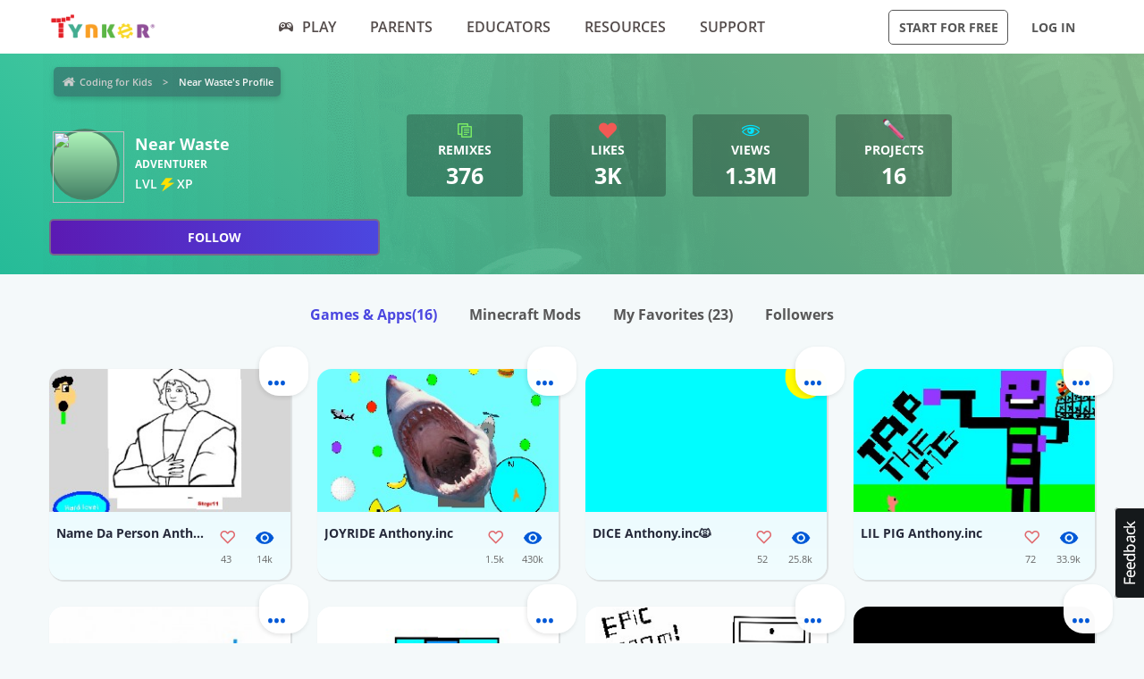

--- FILE ---
content_type: text/html; charset=UTF-8
request_url: https://www.tynker.com/community/profiles/57fd4d8da92405691c8b4575/projects/
body_size: 13659
content:
<!DOCTYPE html>
<html class="sticky-footer" lang="en">
<head>
    <meta http-equiv="Content-Type" content="text/html; charset=UTF-8">
    <meta charset="UTF-8">
    <meta name="viewport" content="width=device-width, initial-scale=1.0">
    <meta name="language" content="en" />
    <meta name="google-site-verification" content="5DlMDlKLgHzjbegRYP9UHXr6EZ6a3a6J0-PRa_smKis" />
        <meta name="description" content="Make learning to code fun with Coding Game Apps! Kids can explore coding concepts and skills through fun, interactive activities. Download the Tynker Mobile Coding apps now for an engaging, educational experience that encourages problem-solving and creative thinking.">
                <meta name="robots" content="noindex">
        <link rel="canonical" href="/community/profiles/57fd4d8da92405691c8b4575/">

        <meta name="apple-itunes-app" content="app-id=805869467">


<link rel="icon" type="image/png" href="/logos/favicons/48x48.png" sizes="48x48" />
<link rel="icon" type="image/png" href="/logos/favicons/96x96.png" sizes="96x96" />

<link rel="apple-touch-icon-precomposed" href="/logos/icons/appicon-180.png" sizes="180x180" />

<link rel="manifest" href="/manifest.json" />
<meta name="mobile-web-app-capable" content="yes"></meta>
<meta name="theme-color" content="#c6eef9"></meta>

    
<!-- Schema.org markup for Google+ -->
<meta itemprop="name" content="Near Waste | Tynker">
<meta itemprop="description" content="Make learning to code fun with Coding Game Apps! Kids can explore coding concepts and skills through fun, interactive activities. Download the Tynker Mobile Coding apps now for an engaging, educational experience that encourages problem-solving and creative thinking.">
    <meta itemprop="image" content="https://www.tynker.com/image/og/2016-fb-modding.jpg">

<!-- Twitter Card data -->
<meta name="twitter:card" content="summary_large_image" />
<meta name="twitter:site" content="@gotynker" />
<meta name="twitter:title" content="Near Waste | Tynker" />
<meta name="twitter:description" content="Make learning to code fun with Coding Game Apps! Kids can explore coding concepts and skills through fun, interactive activities. Download the Tynker Mobile Coding apps now for an engaging, educational experience that encourages problem-solving and creative thinking." />
<meta name="twitter:image" content="https://www.tynker.com/image/og/2016-fb-modding.jpg" />
<meta name="twitter:image:src" content="https://www.tynker.com/image/og/2016-fb-modding.jpg">
    <meta property="twitter:image:width" content="1200" />
    <meta property="twitter:image:height" content="628" />
<meta name="twitter:url" content="/community/profiles/57fd4d8da92405691c8b4575/" />
<meta name="twitter:creator" content="@gotynker">
    <meta property="fb:app_id" content="189623408308473"/>

<!-- Open Graph data -->
<meta property="og:title" content="Near Waste | Tynker" />
<meta property="og:type" content="website" />
    <meta property="og:image" content="https://www.tynker.com/image/og/2016-fb-modding.jpg" />
    <meta property="og:image:width" content="1200" />
    <meta property="og:image:height" content="628" />
<meta property="og:url" content="/community/profiles/57fd4d8da92405691c8b4575/" />
<meta property="og:description" content="Make learning to code fun with Coding Game Apps! Kids can explore coding concepts and skills through fun, interactive activities. Download the Tynker Mobile Coding apps now for an engaging, educational experience that encourages problem-solving and creative thinking." />
<meta property="og:site_name" content="Tynker.com" />
    <meta property="article:tag" content="Tynker" />
    <meta property="article:tag" content="STEM" />
    <meta property="article:tag" content="Learn to code" />
    <meta property="article:tag" content="Hour of Code" />
    <meta property="article:tag" content="Coding for Kids" />
    <meta property="article:tag" content="Minecraft" />
    <meta property="article:tag" content="Minecraft Modding" />
    <meta property="article:tag" content="Minecraft Courses" />


    <meta name="enable_collector_modal" content="true">
        <title>Near Waste | Tynker</title>
    <!-- google classroom api -->
    
        <link rel="preload" type="font/woff" href="/global/fonts/open-sans/opensans-bold.woff" as="font" crossorigin>
    <link rel="preload" type="font/ttf" href="/global/fonts/montserrat/montserrat-bold.ttf" as="font" crossorigin>
    <link rel="preload" type="font/ttf" href="/global/fonts/montserrat/montserrat-regular.ttf" as="font" crossorigin>
    <link rel="preload" type="font/woff" href="/global/fonts/open-sans/opensans-regular.woff" as="font" crossorigin>
    <link rel="preload" type="font/woff" href="/global/fonts/open-sans/opensans-semibold.woff" as="font" crossorigin>
    <link rel="preload" type="font/woff" href="/global/fonts/icomoon/icomoon.woff" as="font" crossorigin>
    <link rel="preconnect" href="//www.google-analytics.com" />
    
    <link rel="stylesheet" type="text/css" href="/js/dist/site_webpack_modern.css?cache=max&v=b66feed500" />
    <script type="text/javascript" src="/js/lib/jquery/jquery-3.6.0.min.js?cache=max&v=b82d238500"></script>

        <!-- custom page specific includes -->
        <!-- 4 custom page specific styles -->
        <script>
    let experiment = localStorage.getItem('gb_experiment');
    let variant = localStorage.getItem('gb_variant');
    dataLayer = [{'rdp': true}];
</script>
    <!-- Google Tag Manager -->
    <script>(function(w,d,s,l,i){w[l]=w[l]||[];w[l].push({'gtm.start':
                new Date().getTime(),event:'gtm.js'});var f=d.getElementsByTagName(s)[0],
            j=d.createElement(s),dl=l!='dataLayer'?'&l='+l:'';j.async=true;j.src=
            'https://www.googletagmanager.com/gtm.js?id='+i+dl;f.parentNode.insertBefore(j,f);
        })(window,document,'script','dataLayer','GTM-NFJHBQZ');</script>
    <!-- End Google Tag Manager -->
<script>
    // Define dataLayer and the gtag function.
    function gtag(){dataLayer.push(arguments);}
    // Initialize the consent, based on cookie settings.
    gtag('consent', 'default', {
        'analytics_storage': "granted",
        'ad_storage': "denied"    });
            gtag('set', 'allow_google_signals', false);
        let user_properties = {};
            user_properties['role'] = 'Anonymous';
                user_properties['member_type'] = 'Browser';
        if (experiment && variant) {
        user_properties['gb_experiment'] = experiment;
        user_properties['gb_variant'] = variant;
    }
    // Override variants from local storage (this was a hack for nextjs bridge)
        
    if (Object.keys(user_properties).length) {
        gtag('set', 'user_properties', user_properties);
    }
</script>

<!-- Google Analytics -->
<script>
    (function(i,s,o,g,r,a,m){i['GoogleAnalyticsObject']=r;i[r]=i[r]||function(){
        (i[r].q=i[r].q||[]).push(arguments)},i[r].l=1*new Date();a=s.createElement(o),
        m=s.getElementsByTagName(o)[0];a.async=1;a.src=g;m.parentNode.insertBefore(a,m)
    })(window,document,'script','//www.google-analytics.com/analytics.js','gaLegacy');

    window.ga = function () {
        gaLegacy.apply(this, arguments);
        if (arguments[1] === 'event') {
            window.dataLayer = window.dataLayer || [];
            window.dataLayer.push({
                "event": "ga_legacy_event",
                'event_category': arguments[2],
                'event_action': arguments[3],
                'event_label':arguments[4],
            });
        }
    }

    ga('create', 'UA-34332914-1', 'auto');

    // GA Optimize
    ga('require', 'GTM-WRCH635');

    
            // Dimension 1: the member type custom dimension
        ga('set', 'dimension1', 'Browser');
    
    // Dimension 2: A/B test tracking, if applicable
    
            ga('set', 'dimension3', 'Anonymous');
    
    var isHiDpi = window.devicePixelRatio && window.devicePixelRatio >= 1.5;
    ga('set', 'dimension5', isHiDpi);

    var roleSelectorRole = window.localStorage ? window.localStorage.getItem('selectRole:role') : null;
    if (roleSelectorRole) {
        ga('set', 'dimension6', roleSelectorRole);
    }

        ga('require', 'ec');
                        ga('send', 'pageview');
            </script>
<!-- End Google Analytics -->
<!-- Hotjar Tracking Code -->
    <style type="text/css">
        @media print {
            ._hj_feedback_container { display: none; }
        }
    </style>
    <script>
        (function(h,o,t,j,a,r){
            h.hj=h.hj||function(){(h.hj.q=h.hj.q||[]).push(arguments)};
            h._hjSettings={hjid:133938,hjsv:5};
            a=o.getElementsByTagName('head')[0];
            r=o.createElement('script');r.async=1;
            r.src=t+h._hjSettings.hjid+j+h._hjSettings.hjsv;
            a.appendChild(r);
        })(window,document,'//static.hotjar.com/c/hotjar-','.js?sv=');
    </script>
<script>
    </script>
    
    </head>
<body class="site site-app  "
            >

    
    <div class=" " >
                            <header id="header" class="header-new-app-3 "
                >
                <nav class="zf-row ">
    <div class="zf-column small-2 hide-for-small-when-stuck hide-for-large off-canvas-toggle">
        <a data-toggle="off-canvas" href="javascript:void(0)">
            <img src="/image/ui/icn-hamburger.png" style="width: 23px; height: 17px;" alt="Open menu">
        </a>
    </div>
    <div class="zf-column small-8 large-2 small-4-when-stuck logo text-center large-text-left">
        <div class="hide-when-stuck">
            <a href="/?t=reset">
                <img src="/images/tynker-logos/tynker-registered.png" alt="Tynker" class="logo-img hide-for-medium" width="367" height="50">
                <img src="/images/tynker-logos/tynker-registered.png" alt="Tynker" class="logo-img show-for-medium" width="367" height="50">
            </a>
                    </div>
        <div class="show-when-stuck">
            <a href="/?t=reset">
                <img src="/images/tynker-logos/tynker-registered.png" alt="Tynker" class="logo-img hide-for-medium" width="367" height="50">
                <img src="/images/tynker-logos/tynker-registered.png" alt="Tynker" class="logo-img show-for-medium" width="367" height="50">
            </a>
                    </div>
    </div>
        <div class=" zf-column large-7 small-8-when-stuck show-for-large large-padding-left-0 large-padding-right-0 text-center show-for-small-when-stuck">
        <ul>
                                                <li class="nav-item-free-play nav__item__link--highlighted highlighted  has-nav-menu hide-when-stuck">
                        <a class="--novisit" ga-event-click ga4-event-data="{'event': 'select_item', 'item_list_name': 'HP Top nav', items: [{'item_name':'Play'}]}"                            href="/play/">
                            <span class="icon-gamepad"></span>Play                        </a>
                                                    <ul class="nav-menu">
                                                                    <li class=" ">
                                        <a class="" href="/play/"
                                           >
                                            Coding Games                                                                                    </a>

                                                                            </li>
                                                                    <li class=" has-nav-menu">
                                        <a class="has-right-icon" href="/minecraft/"
                                           >
                                            Minecraft                                                                                    </a>

                                                                                  <div class="sub-nav-menu-wrapper hide-when-stuck">
                                            <ul class="sub-nav-menu">
                                                                                                    <li class=" ">
                                                        <a href="/minecraft/skins/"
                                                         >
                                                            Minecraft Skins                                                        </a>
                                                    </li>
                                                                                                    <li class=" ">
                                                        <a href="/minecraft/mods/"
                                                         >
                                                            Minecraft Mods                                                        </a>
                                                    </li>
                                                                                                    <li class=" ">
                                                        <a href="/minecraft/mobs/"
                                                         >
                                                            Minecraft Mobs                                                        </a>
                                                    </li>
                                                                                                    <li class=" ">
                                                        <a href="/minecraft/items/"
                                                         >
                                                            Minecraft Items                                                        </a>
                                                    </li>
                                                                                                    <li class=" ">
                                                        <a href="/minecraft/addons/"
                                                         >
                                                            Minecraft Addons                                                        </a>
                                                    </li>
                                                                                                    <li class=" ">
                                                        <a href="/minecraft/blocks/"
                                                         >
                                                            Minecraft Blocks                                                        </a>
                                                    </li>
                                                                                            </ul>
                                          </div>
                                                                            </li>
                                                                    <li class=" ">
                                        <a class="" href="/hour-of-code/"
                                           >
                                            Hour of Code                                                                                    </a>

                                                                            </li>
                                                                    <li class=" ">
                                        <a class="" href="/community/galleries/"
                                           >
                                            Community                                                                                    </a>

                                                                            </li>
                                                            </ul>
                                            </li>
                                    <li class="nav-item-parents   has-nav-menu hide-when-stuck">
                        <a class="--novisit" ga-event-click ga4-event-data="{'event': 'select_item', 'item_list_name': 'HP Top nav', items: [{'item_name':'parents'}]}"                            href="/parents/">
                            Parents                        </a>
                                                    <ul class="nav-menu">
                                                                    <li class="default ">
                                        <a class="" href="/parents/"
                                           >
                                            Overview                                                                                    </a>

                                                                            </li>
                                                                    <li class=" ">
                                        <a class="" href="/parents/curriculum/"
                                           >
                                            Curriculum                                                                                    </a>

                                                                            </li>
                                                                    <li class=" ">
                                        <a class="" href="/parents/pricing/"
                                           >
                                            Plans & Pricing                                                                                    </a>

                                                                            </li>
                                                                    <li class=" ">
                                        <a class="" href="/parents/gift"
                                           >
                                            Gift                                                                                    </a>

                                                                            </li>
                                                            </ul>
                                            </li>
                                    <li class="nav-item-educators   has-nav-menu hide-when-stuck">
                        <a class="--novisit" ga-event-click ga4-event-data="{'event': 'select_item', 'item_list_name': 'HP Top nav', items: [{'item_name':'Educators'}]}"                            href="/school/">
                            Educators                        </a>
                                                    <ul class="nav-menu">
                                                                    <li class="default ">
                                        <a class="" href="/school/"
                                           >
                                            Overview                                                                                    </a>

                                                                            </li>
                                                                    <li class=" ">
                                        <a class="" href="/school/coding-curriculum/"
                                           >
                                            School Curriculum                                                                                    </a>

                                                                            </li>
                                                                    <li class=" ">
                                        <a class="" href="/school/standards/"
                                           >
                                            Standards Alignment                                                                                    </a>

                                                                            </li>
                                                                    <li class=" ">
                                        <a class="" href="/school/coding-curriculum/request"
                                           >
                                            Request a Quote                                                                                    </a>

                                                                            </li>
                                                                    <li class=" ">
                                        <a class="" href="/school/training/"
                                           >
                                            Training & PD                                                                                    </a>

                                                                            </li>
                                                                    <li class=" ">
                                        <a class="" href="/hour-of-code/teacher"
                                           >
                                            Hour of Code                                                                                    </a>

                                                                            </li>
                                                            </ul>
                                            </li>
                                    <li class="nav-item-why_code   has-nav-menu hide-when-stuck">
                        <a class="--novisit" ga-event-click ga4-event-data="{'event': 'select_item', 'item_list_name': 'HP Top nav', items: [{'item_name':'Resources'}]}"                            href="/coding-for-kids/what-is-coding-for-kids">
                            Resources                        </a>
                                                    <ul class="nav-menu">
                                                                    <li class="default ">
                                        <a class="" href="/coding-for-kids/what-is-coding-for-kids/"
                                           >
                                            What is Coding?                                                                                    </a>

                                                                            </li>
                                                                    <li class=" ">
                                        <a class="" href="/coding-for-kids/why-coding-matters/"
                                           >
                                            Why Coding Matters                                                                                    </a>

                                                                            </li>
                                                                    <li class=" ">
                                        <a class="" href="/ebooks/"
                                           >
                                            Coding eBooks                                                                                    </a>

                                                                            </li>
                                                                    <li class=" ">
                                        <a class="" href="/mobile/"
                                           >
                                            Mobile Apps                                                                                    </a>

                                                                            </li>
                                                                    <li class=" ">
                                        <a class="" href="/blog/"
                                           >
                                            Blog                                                                                    </a>

                                                                            </li>
                                                            </ul>
                                            </li>
                                    <li class="nav-item-support   has-nav-menu hide-when-stuck">
                        <a class="--novisit" ga-event-click ga4-event-data="{'event': 'select_item', 'item_list_name': 'HP Top nav', items: [{'item_name':'Support'}]}"                            href="/support">
                            Support                        </a>
                                                    <ul class="nav-menu">
                                                                    <li class="default ">
                                        <a class="" href="/contact"
                                           >
                                            Contact Support                                                                                    </a>

                                                                            </li>
                                                                    <li class=" ">
                                        <a class="" href="//tynkerschools.frontkb.com/en"
                                           target="_blank">
                                            Schools Help Center                                                                                    </a>

                                                                            </li>
                                                                    <li class=" ">
                                        <a class="" href="//tynkerhome.frontkb.com/"
                                           target="_blank">
                                            Home Help Center                                                                                    </a>

                                                                            </li>
                                                            </ul>
                                            </li>
                                                    <li class="nav-flash">
                <span ng-show="state.flash.join" class="hide-for-small-only" ng-class="{'anonymous': state.user.isAnonymous}" ng-bind-html="state.flash.join.message"></span>
            </li>
        </ul>
    </div>
    <div class="zf-column large-3 show-for-large padding-left-0 text-right">
        <ul>
                                                <li class="has-button hide-when-stuck ">
                        <a class="ty-button --dark --hollow"
                        ng-class="{'border': state.flash.join.actionLabel == null, 'join': state.flash.join.actionLabel != null}"
                                                                                                ui-sref="join"
                                                                                       rel="nofollow"
                           ga-event-click
                           ga4-event-data="{'event': 'view_promotion', 'promotion_name': 'Navbar: Join - Start for Free'}"
                           ga-event-click-label="'Navbar: Join - Start for Free'" ng-bind="state.flash.join.actionLabel || 'Start for Free'">Start for Free</a>

                                            </li>
                                                    <li class="has-button hide-when-stuck xlarge-padding-left-xs xlarge-padding-right-xs">
                        <a class="ty-button --dark --clear"  ui-sref="logIn">
                            Log in                        </a>
                    </li>
                                    </ul>
    </div>
</nav>
            </header>
        
    </div>

    
    <main id="content" class="content content--footer-colorful ">
        <div class="off-canvas-wrapper ">
                            <div class="off-canvas off-canvas-absolute position-left dashboard-sidebar" id="off-canvas" data-off-canvas>
                    <ul class="vertical menu dashboard-sidebar-nav dashboard-sidebar-nav-parent accordion-menu" data-accordion-menu>
    
            <li class=" ">
            <a                                 ui-sref="join">
                <span class="title">Start for Free</span>
            </a>
                    </li>
            <li class=" ">
            <a                                 ui-sref="logIn">
                <span class="title">Log in</span>
            </a>
                    </li>
            <li class=" ">
            <a href="/play/"            >
                <span class="title">Play</span>
            </a>
                    </li>
            <li class=" is-accordion-submenu-parent has-pom">
            <a href="/parents/"            >
                <span class="title">Parents</span>
            </a>
                            <ul class="site-submenu">
                                            <li class="default">
                            <a href="/parents/"
                                >
                                Overview                                                            </a>
                        </li>
                                            <li class="">
                            <a href="/parents/curriculum/"
                                >
                                Curriculum                                                            </a>
                        </li>
                                            <li class="">
                            <a href="/parents/pricing/"
                                >
                                Plans & Pricing                                                            </a>
                        </li>
                                            <li class="">
                            <a href="/coding-for-kids/what-is-coding-for-kids"
                                >
                                Why Code?                                                            </a>
                        </li>
                                    </ul>
                    </li>
            <li class=" is-accordion-submenu-parent has-pom">
            <a href="/school/"            >
                <span class="title">Educators</span>
            </a>
                            <ul class="site-submenu">
                                            <li class="default">
                            <a href="/school/"
                                >
                                Overview                                                            </a>
                        </li>
                                            <li class="">
                            <a href="/school/coding-curriculum/"
                                >
                                School Curriculum                                                            </a>
                        </li>
                                            <li class="">
                            <a href="/school/standards/"
                                >
                                Standards Alignment                                                            </a>
                        </li>
                                            <li class="">
                            <a href="/school/coding-curriculum/request"
                                >
                                Request a Quote                                                            </a>
                        </li>
                                            <li class="">
                            <a href="/school/training/"
                                >
                                Training & PD                                                            </a>
                        </li>
                                            <li class="">
                            <a href="/hour-of-code/teacher"
                                >
                                Hour of Code                                                            </a>
                        </li>
                                    </ul>
                    </li>
            <li class=" is-accordion-submenu-parent has-pom">
            <a href="/coding-for-kids/what-is-coding-for-kids"            >
                <span class="title">Resources</span>
            </a>
                            <ul class="site-submenu">
                                            <li class="default">
                            <a href="/coding-for-kids/what-is-coding-for-kids/"
                                >
                                What is Coding?                                                            </a>
                        </li>
                                            <li class="">
                            <a href="/coding-for-kids/why-coding-matters/"
                                >
                                Why Coding Matters                                                            </a>
                        </li>
                                            <li class="">
                            <a href="/ebooks/"
                                >
                                Coding eBooks                                                            </a>
                        </li>
                                            <li class="">
                            <a href="/mobile/"
                                >
                                Mobile Apps                                                            </a>
                        </li>
                                            <li class="">
                            <a href="/blog/"
                                >
                                Blog                                                            </a>
                        </li>
                                    </ul>
                    </li>
            <li class=" is-accordion-submenu-parent has-pom">
            <a href="/support"            >
                <span class="title">Support</span>
            </a>
                            <ul class="site-submenu">
                                            <li class="default">
                            <a href="/contact"
                                >
                                Contact Support                                                            </a>
                        </li>
                                            <li class="">
                            <a href="https://tynkerschools.frontkb.com/en"
                                target="_blank">
                                Schools Help Center                                                            </a>
                        </li>
                                            <li class="">
                            <a href="https://tynkerhome.frontkb.com/"
                                target="_blank">
                                Home Help Center                                                            </a>
                        </li>
                                    </ul>
                    </li>
            <li class=" ">
            <a href="/mobile/"            >
                <span class="title">Tynker Apps</span>
            </a>
                    </li>
    </ul>
                </div>
                        <div class="off-canvas-content" data-off-canvas-content>
                                <div class="community-profile">
    <!-- div for matching community profile markup -->
    <div>
        <div class="community-profile-hero community-profile-hero-adventurer">
            <div class="zf-row">
                <div class="zf-column" style="margin-bottom: 1.5rem; margin-top: 0.3rem;">
                    <ul class="breadcrumbs" style="display: inline-block;">
<li><a href="/dashboard/student/#/community">Coding for Kids</a></li>
<li><a class="current" href="">Near Waste's Profile</a></li>
</ul>
                </div>
            </div>
                            <div class="zf-row">
                    <!-- Avatar -->
                    <div class="zf-column small-12 medium-6 large-4">
                        <div class="float-left">
                            <div class="profile-banner-avatar">
                                <img class="avatar-img" src="">
                            </div>
                        </div>
                        <div class="float-left" style="margin-left: 1rem;">
                            <div class="profile-banner-username">Near Waste</div>
                            <!-- <div class="profile-banner-coding-since">Coding since {{vm.profile.user.user_created.sec * 1000 | date : 'MM/d/yyyy' }}</div> -->
                            <div class="profile-banner-user-ranking"> adventurer</div>
                            <div class="profile-banner-xp">
                                <span class="title ng-binding" title=" XP">LVL  <span class="icon-lightning"></span>  XP</span>
                            </div>
                        </div>
                        <follow-button user-id="57fd4d8da92405691c8b4575"></follow-button>
                    </div>
                    <!-- Stats & interests -->
                    <div class="zf-column medium-6 large-8">
                        <!-- Stats -->
                        <div class="zf-row small-up-2 medium-up-2 large-up-5">
                                                            <div class="zf-column text-center">
                                    <div class="profile-banner-counter profile-banner-remixes">
                                        <a href="">
                                            <div class="counter-icon"><span class="icon-copy"></span></div>
                                            <div class="counter-label">Remixes</div>
                                            <div class="counter-count">376</div>
                                            <div class="counter-label-hover">Has been remixed <strong>376</strong> times.</div>
                                        </a>
                                    </div>
                                </div>
                                                        <div class="zf-column text-center">
                                <div class="profile-banner-counter profile-banner-likes">
                                    <a href="">
                                        <div class="counter-icon"><span class="icon-heart-2"></span></div>
                                        <div class="counter-label">Likes</div>
                                        <div class="counter-count">3k</div>
                                        <div class="counter-label-hover">Has been liked <strong>2987</strong> times.</div>
                                    </a>
                                </div>
                            </div>
                            <div class="zf-column text-center">
                                <div class="profile-banner-counter profile-banner-views">
                                    <div class="profile-banner-views">
                                        <a href="">
                                            <div class="counter-icon"><span class="icon-eye"></span></div>
                                            <div class="counter-label">Views</div>
                                            <div class="counter-count">1.3M</div>
                                            <div class="counter-label-hover">Has been viewed <strong>1283865</strong> times.</div>
                                        </a>
                                    </div>
                                </div>
                            </div>
                            <div class="zf-column text-center">
                                <div class="profile-banner-counter profile-banner-projects">
                                    <a href="">
                                        <div class="counter-icon"><img src="/image/dashboard/student/public-profile/projects-icon-01-08-2018.png"></div>
                                        <div class="counter-label">Projects</div>
                                        <div class="counter-count">16</div>
                                        <div class="counter-label-hover">Has created <strong>16</strong> projects.</div>
                                    </a>
                                </div>
                            </div>
                                                                                </div>
                        <!-- Interests -->
                        <div class="zf-row small-up-2 medium-up-3 interests-row">
                                                    </div>
                    </div>
                </div>
                    </div>
        <ul class="menu menu-filters text-center">
            <li class="is-active">
                <a href="/community/profiles/57fd4d8da92405691c8b4575//projects" rel="nofollow">Games & Apps<span>(16)</span></a>
            </li>
            <li class="">
                <a href="/community/profiles/57fd4d8da92405691c8b4575//minecraft" rel="nofollow">Minecraft Mods </a>
            </li>
            <li class="">
                <a href="/community/profiles/57fd4d8da92405691c8b4575//favorites" rel="nofollow">My Favorites <span>(23)</span></a>
            </li>
            <li class="">
                <a href="/community/profiles/57fd4d8da92405691c8b4575//followers" rel="nofollow">Followers</a>
            </li>
                    </ul>
                    <div class="profile-projects">
                                    <ul class="zf-row small-up-2 medium-up-4">
                        <li class="zf-column">    <div class="project-card-2" card-with-options>
        <a class="card-preview "
           card-front
           href="/community/projects/play/name-da-person-anthony-inc/57f85f2d51684f3b768b4567/"
           title="Name Da Person Anthony.inc"
           data-toggler=".hide">
                            <span class="card-preview-image lazy-img"
                     style="background-image: url(/projects/screenshot/57f85f2d51684f3b768b4567/name-da-person-anthony-inc.png);"
                     title="Name Da Person Anthony.inc">
                </span>
                        <span class="card-preview-action">
                <span class="card-preview-action-icon custom-play-icon"></span>
            </span>
        </a>
        <div class="card-details zf-row collapse" card-front>
                        <div class="zf-column small-8">
                <div class="card-name">Name Da Person Anthony.inc</div>
                <div class="card-description">
                                    </div>
            </div>
            <div class="zf-column small-2">
                                    <div class="card-counter card-counter-likes enable-like "
                         like-community-project
                         liked="false"
                         community-project-id="57fd5e4e2af971635c8b456b"
                         number-likes-selector=".value">
                        <div class="image"></div>
                        <div class="value">43</div>
                    </div>
                            </div>
            <div class="zf-column small-2">
                <div class="card-counter card-counter-views">
                    <div class="image"></div>
                    <div class="value">14k</div>
                </div>
            </div>
        </div>
            <div class="card-back hide" card-back>
            <ul>
                                    <li>
                        <a open-modal="modalPlayProject"
                           project-id="57f85f2d51684f3b768b4567"
                           href="javascript:void(0);">
                            <span class="icon icon-play-2"></span><span class="text">Play</span>
                        </a>
                    </li>
                                <li>
                    <a href="/ide/?p=57f85f2d51684f3b768b4567" title="Remix Name Da Person Anthony.inc">
                        <span class="icon icon-remix"></span><span class="text">Remix</span>
                    </a>
                </li>
                <li>
                                            <a open-modal="modalShareProject"
                           project-id="57f85f2d51684f3b768b4567"
                           project-name="Name Da Person Anthony.inc"
                           href="javascript:void(0)">
                            <span class="icon icon-share"></span><span class="text">Share</span>
                        </a>
                                    </li>
                <li>
                    <a open-modal="modalReportCommunityAsset"
                       asset-type="project"
                       community-asset-id="57fd5e4e2af971635c8b456b"
                       href="javascript:void(0)">
                        <span class="icon icon-flag"></span><span class="text">Report</span>
                    </a>
                </li>
            </ul>
        </div>
        <a class="card-more-options" card-more-options href="javascript:void(0)">
            <span class="icon-more"></span>
        </a>
        </div>
</li><li class="zf-column">    <div class="project-card-2" card-with-options>
        <a class="card-preview "
           card-front
           href="/community/projects/play/joyride-anthony-inc/57fbf5d865e4f281658b4579/"
           title="JOYRIDE Anthony.inc"
           data-toggler=".hide">
                            <span class="card-preview-image lazy-img"
                     style="background-image: url(/projects/screenshot/57fbf5d865e4f281658b4579/joyride-anthony-inc.png);"
                     title="JOYRIDE Anthony.inc">
                </span>
                        <span class="card-preview-action">
                <span class="card-preview-action-icon custom-play-icon"></span>
            </span>
        </a>
        <div class="card-details zf-row collapse" card-front>
                        <div class="zf-column small-8">
                <div class="card-name">JOYRIDE Anthony.inc</div>
                <div class="card-description">
                                    </div>
            </div>
            <div class="zf-column small-2">
                                    <div class="card-counter card-counter-likes enable-like "
                         like-community-project
                         liked="false"
                         community-project-id="57feb47e2af97148298b456b"
                         number-likes-selector=".value">
                        <div class="image"></div>
                        <div class="value">1.5k</div>
                    </div>
                            </div>
            <div class="zf-column small-2">
                <div class="card-counter card-counter-views">
                    <div class="image"></div>
                    <div class="value">430k</div>
                </div>
            </div>
        </div>
            <div class="card-back hide" card-back>
            <ul>
                                    <li>
                        <a open-modal="modalPlayProject"
                           project-id="57fbf5d865e4f281658b4579"
                           href="javascript:void(0);">
                            <span class="icon icon-play-2"></span><span class="text">Play</span>
                        </a>
                    </li>
                                <li>
                    <a href="/ide/?p=57fbf5d865e4f281658b4579" title="Remix JOYRIDE Anthony.inc">
                        <span class="icon icon-remix"></span><span class="text">Remix</span>
                    </a>
                </li>
                <li>
                                            <a open-modal="modalShareProject"
                           project-id="57fbf5d865e4f281658b4579"
                           project-name="JOYRIDE Anthony.inc"
                           href="javascript:void(0)">
                            <span class="icon icon-share"></span><span class="text">Share</span>
                        </a>
                                    </li>
                <li>
                    <a open-modal="modalReportCommunityAsset"
                       asset-type="project"
                       community-asset-id="57feb47e2af97148298b456b"
                       href="javascript:void(0)">
                        <span class="icon icon-flag"></span><span class="text">Report</span>
                    </a>
                </li>
            </ul>
        </div>
        <a class="card-more-options" card-more-options href="javascript:void(0)">
            <span class="icon-more"></span>
        </a>
        </div>
</li><li class="zf-column">    <div class="project-card-2" card-with-options>
        <a class="card-preview "
           card-front
           href="/community/projects/play/dice-anthony-inc/57fd4dbe51684f9e1c8b4576/"
           title="DICE Anthony.inc🙀"
           data-toggler=".hide">
                            <span class="card-preview-image lazy-img"
                     style="background-image: url(/projects/screenshot/57fd4dbe51684f9e1c8b4576/dice-anthony-inc.png);"
                     title="DICE Anthony.inc🙀">
                </span>
                        <span class="card-preview-action">
                <span class="card-preview-action-icon custom-play-icon"></span>
            </span>
        </a>
        <div class="card-details zf-row collapse" card-front>
                        <div class="zf-column small-8">
                <div class="card-name">DICE Anthony.inc🙀</div>
                <div class="card-description">
                                    </div>
            </div>
            <div class="zf-column small-2">
                                    <div class="card-counter card-counter-likes enable-like "
                         like-community-project
                         liked="false"
                         community-project-id="57fedc912af971b32f8b456a"
                         number-likes-selector=".value">
                        <div class="image"></div>
                        <div class="value">52</div>
                    </div>
                            </div>
            <div class="zf-column small-2">
                <div class="card-counter card-counter-views">
                    <div class="image"></div>
                    <div class="value">25.8k</div>
                </div>
            </div>
        </div>
            <div class="card-back hide" card-back>
            <ul>
                                    <li>
                        <a open-modal="modalPlayProject"
                           project-id="57fd4dbe51684f9e1c8b4576"
                           href="javascript:void(0);">
                            <span class="icon icon-play-2"></span><span class="text">Play</span>
                        </a>
                    </li>
                                <li>
                    <a href="/ide/?p=57fd4dbe51684f9e1c8b4576" title="Remix DICE Anthony.inc🙀">
                        <span class="icon icon-remix"></span><span class="text">Remix</span>
                    </a>
                </li>
                <li>
                                            <a open-modal="modalShareProject"
                           project-id="57fd4dbe51684f9e1c8b4576"
                           project-name="DICE Anthony.inc🙀"
                           href="javascript:void(0)">
                            <span class="icon icon-share"></span><span class="text">Share</span>
                        </a>
                                    </li>
                <li>
                    <a open-modal="modalReportCommunityAsset"
                       asset-type="project"
                       community-asset-id="57fedc912af971b32f8b456a"
                       href="javascript:void(0)">
                        <span class="icon icon-flag"></span><span class="text">Report</span>
                    </a>
                </li>
            </ul>
        </div>
        <a class="card-more-options" card-more-options href="javascript:void(0)">
            <span class="icon-more"></span>
        </a>
        </div>
</li><li class="zf-column">    <div class="project-card-2" card-with-options>
        <a class="card-preview "
           card-front
           href="/community/projects/play/lil-pig-anthony-inc/57fd4dbf65e4f2fa1e8b4573/"
           title="LIL PIG Anthony.inc"
           data-toggler=".hide">
                            <span class="card-preview-image lazy-img"
                     style="background-image: url(/projects/screenshot/57fd4dbf65e4f2fa1e8b4573/lil-pig-anthony-inc.png);"
                     title="LIL PIG Anthony.inc">
                </span>
                        <span class="card-preview-action">
                <span class="card-preview-action-icon custom-play-icon"></span>
            </span>
        </a>
        <div class="card-details zf-row collapse" card-front>
                        <div class="zf-column small-8">
                <div class="card-name">LIL PIG Anthony.inc</div>
                <div class="card-description">
                                    </div>
            </div>
            <div class="zf-column small-2">
                                    <div class="card-counter card-counter-likes enable-like "
                         like-community-project
                         liked="false"
                         community-project-id="57fef8b12af971b0338b456a"
                         number-likes-selector=".value">
                        <div class="image"></div>
                        <div class="value">72</div>
                    </div>
                            </div>
            <div class="zf-column small-2">
                <div class="card-counter card-counter-views">
                    <div class="image"></div>
                    <div class="value">33.9k</div>
                </div>
            </div>
        </div>
            <div class="card-back hide" card-back>
            <ul>
                                    <li>
                        <a open-modal="modalPlayProject"
                           project-id="57fd4dbf65e4f2fa1e8b4573"
                           href="javascript:void(0);">
                            <span class="icon icon-play-2"></span><span class="text">Play</span>
                        </a>
                    </li>
                                <li>
                    <a href="/ide/?p=57fd4dbf65e4f2fa1e8b4573" title="Remix LIL PIG Anthony.inc">
                        <span class="icon icon-remix"></span><span class="text">Remix</span>
                    </a>
                </li>
                <li>
                                            <a open-modal="modalShareProject"
                           project-id="57fd4dbf65e4f2fa1e8b4573"
                           project-name="LIL PIG Anthony.inc"
                           href="javascript:void(0)">
                            <span class="icon icon-share"></span><span class="text">Share</span>
                        </a>
                                    </li>
                <li>
                    <a open-modal="modalReportCommunityAsset"
                       asset-type="project"
                       community-asset-id="57fef8b12af971b0338b456a"
                       href="javascript:void(0)">
                        <span class="icon icon-flag"></span><span class="text">Report</span>
                    </a>
                </li>
            </ul>
        </div>
        <a class="card-more-options" card-more-options href="javascript:void(0)">
            <span class="icon-more"></span>
        </a>
        </div>
</li><li class="zf-column">    <div class="project-card-2" card-with-options>
        <a class="card-preview "
           card-front
           href="/community/projects/play/the-geniue-yes-or-no/581a20a4a9240571028b4584/"
           title="The geniue (yes or no)"
           data-toggler=".hide">
                            <span class="card-preview-image lazy-img"
                     style="background-image: url(/projects/screenshot/581a20a4a9240571028b4584/the-geniue-yes-or-no.png);"
                     title="The geniue (yes or no)">
                </span>
                        <span class="card-preview-action">
                <span class="card-preview-action-icon custom-play-icon"></span>
            </span>
        </a>
        <div class="card-details zf-row collapse" card-front>
                        <div class="zf-column small-8">
                <div class="card-name">The geniue (yes or no)</div>
                <div class="card-description">
                                    </div>
            </div>
            <div class="zf-column small-2">
                                    <div class="card-counter card-counter-likes enable-like "
                         like-community-project
                         liked="false"
                         community-project-id="581c28562af9714b068b456b"
                         number-likes-selector=".value">
                        <div class="image"></div>
                        <div class="value">16</div>
                    </div>
                            </div>
            <div class="zf-column small-2">
                <div class="card-counter card-counter-views">
                    <div class="image"></div>
                    <div class="value">8.6k</div>
                </div>
            </div>
        </div>
            <div class="card-back hide" card-back>
            <ul>
                                    <li>
                        <a open-modal="modalPlayProject"
                           project-id="581a20a4a9240571028b4584"
                           href="javascript:void(0);">
                            <span class="icon icon-play-2"></span><span class="text">Play</span>
                        </a>
                    </li>
                                <li>
                    <a href="/ide/?p=581a20a4a9240571028b4584" title="Remix The geniue (yes or no)">
                        <span class="icon icon-remix"></span><span class="text">Remix</span>
                    </a>
                </li>
                <li>
                                            <a open-modal="modalShareProject"
                           project-id="581a20a4a9240571028b4584"
                           project-name="The geniue (yes or no)"
                           href="javascript:void(0)">
                            <span class="icon icon-share"></span><span class="text">Share</span>
                        </a>
                                    </li>
                <li>
                    <a open-modal="modalReportCommunityAsset"
                       asset-type="project"
                       community-asset-id="581c28562af9714b068b456b"
                       href="javascript:void(0)">
                        <span class="icon icon-flag"></span><span class="text">Report</span>
                    </a>
                </li>
            </ul>
        </div>
        <a class="card-more-options" card-more-options href="javascript:void(0)">
            <span class="icon-more"></span>
        </a>
        </div>
</li><li class="zf-column">    <div class="project-card-2" card-with-options>
        <a class="card-preview "
           card-front
           href="/community/projects/play/bottle-water-challenge/58224c3665e4f25d2b8b4571/"
           title="Bottle Water Challenge"
           data-toggler=".hide">
                            <span class="card-preview-image lazy-img"
                     style="background-image: url(/projects/screenshot/58224c3665e4f25d2b8b4571/bottle-water-challenge.png);"
                     title="Bottle Water Challenge">
                </span>
                        <span class="card-preview-action">
                <span class="card-preview-action-icon custom-play-icon"></span>
            </span>
        </a>
        <div class="card-details zf-row collapse" card-front>
                        <div class="zf-column small-8">
                <div class="card-name">Bottle Water Challenge</div>
                <div class="card-description">
                                    </div>
            </div>
            <div class="zf-column small-2">
                                    <div class="card-counter card-counter-likes enable-like "
                         like-community-project
                         liked="false"
                         community-project-id="5824ee962af97127618b456b"
                         number-likes-selector=".value">
                        <div class="image"></div>
                        <div class="value">21</div>
                    </div>
                            </div>
            <div class="zf-column small-2">
                <div class="card-counter card-counter-views">
                    <div class="image"></div>
                    <div class="value">10.6k</div>
                </div>
            </div>
        </div>
            <div class="card-back hide" card-back>
            <ul>
                                    <li>
                        <a open-modal="modalPlayProject"
                           project-id="58224c3665e4f25d2b8b4571"
                           href="javascript:void(0);">
                            <span class="icon icon-play-2"></span><span class="text">Play</span>
                        </a>
                    </li>
                                <li>
                    <a href="/ide/?p=58224c3665e4f25d2b8b4571" title="Remix Bottle Water Challenge">
                        <span class="icon icon-remix"></span><span class="text">Remix</span>
                    </a>
                </li>
                <li>
                                            <a open-modal="modalShareProject"
                           project-id="58224c3665e4f25d2b8b4571"
                           project-name="Bottle Water Challenge"
                           href="javascript:void(0)">
                            <span class="icon icon-share"></span><span class="text">Share</span>
                        </a>
                                    </li>
                <li>
                    <a open-modal="modalReportCommunityAsset"
                       asset-type="project"
                       community-asset-id="5824ee962af97127618b456b"
                       href="javascript:void(0)">
                        <span class="icon icon-flag"></span><span class="text">Report</span>
                    </a>
                </li>
            </ul>
        </div>
        <a class="card-more-options" card-more-options href="javascript:void(0)">
            <span class="icon-more"></span>
        </a>
        </div>
</li><li class="zf-column">    <div class="project-card-2" card-with-options>
        <a class="card-preview "
           card-front
           href="/community/projects/play/room-designer/5838ce4d949b561c4e8b4567/"
           title="Room Designer"
           data-toggler=".hide">
                            <span class="card-preview-image lazy-img"
                     style="background-image: url(/projects/screenshot/5838ce4d949b561c4e8b4567/room-designer.png);"
                     title="Room Designer">
                </span>
                        <span class="card-preview-action">
                <span class="card-preview-action-icon custom-play-icon"></span>
            </span>
        </a>
        <div class="card-details zf-row collapse" card-front>
                        <div class="zf-column small-8">
                <div class="card-name">Room Designer</div>
                <div class="card-description">
                                    </div>
            </div>
            <div class="zf-column small-2">
                                    <div class="card-counter card-counter-likes enable-like "
                         like-community-project
                         liked="false"
                         community-project-id="583a3e222af971fd2d8b456b"
                         number-likes-selector=".value">
                        <div class="image"></div>
                        <div class="value">121</div>
                    </div>
                            </div>
            <div class="zf-column small-2">
                <div class="card-counter card-counter-views">
                    <div class="image"></div>
                    <div class="value">26k</div>
                </div>
            </div>
        </div>
            <div class="card-back hide" card-back>
            <ul>
                                    <li>
                        <a open-modal="modalPlayProject"
                           project-id="5838ce4d949b561c4e8b4567"
                           href="javascript:void(0);">
                            <span class="icon icon-play-2"></span><span class="text">Play</span>
                        </a>
                    </li>
                                <li>
                    <a href="/ide/?p=5838ce4d949b561c4e8b4567" title="Remix Room Designer">
                        <span class="icon icon-remix"></span><span class="text">Remix</span>
                    </a>
                </li>
                <li>
                                            <a open-modal="modalShareProject"
                           project-id="5838ce4d949b561c4e8b4567"
                           project-name="Room Designer"
                           href="javascript:void(0)">
                            <span class="icon icon-share"></span><span class="text">Share</span>
                        </a>
                                    </li>
                <li>
                    <a open-modal="modalReportCommunityAsset"
                       asset-type="project"
                       community-asset-id="583a3e222af971fd2d8b456b"
                       href="javascript:void(0)">
                        <span class="icon icon-flag"></span><span class="text">Report</span>
                    </a>
                </li>
            </ul>
        </div>
        <a class="card-more-options" card-more-options href="javascript:void(0)">
            <span class="icon-more"></span>
        </a>
        </div>
</li><li class="zf-column">    <div class="project-card-2" card-with-options>
        <a class="card-preview "
           card-front
           href="/community/projects/play/one-button/5844c9c876f293165d8b4567/"
           title="One Button"
           data-toggler=".hide">
                            <span class="card-preview-image lazy-img"
                     style="background-image: url(/projects/screenshot/5844c9c876f293165d8b4567/one-button.png);"
                     title="One Button">
                </span>
                        <span class="card-preview-action">
                <span class="card-preview-action-icon custom-play-icon"></span>
            </span>
        </a>
        <div class="card-details zf-row collapse" card-front>
                        <div class="zf-column small-8">
                <div class="card-name">One Button</div>
                <div class="card-description">
                                    </div>
            </div>
            <div class="zf-column small-2">
                                    <div class="card-counter card-counter-likes enable-like "
                         like-community-project
                         liked="false"
                         community-project-id="5846a8422af971c4778b456b"
                         number-likes-selector=".value">
                        <div class="image"></div>
                        <div class="value">547</div>
                    </div>
                            </div>
            <div class="zf-column small-2">
                <div class="card-counter card-counter-views">
                    <div class="image"></div>
                    <div class="value">329.1k</div>
                </div>
            </div>
        </div>
            <div class="card-back hide" card-back>
            <ul>
                                    <li>
                        <a open-modal="modalPlayProject"
                           project-id="5844c9c876f293165d8b4567"
                           href="javascript:void(0);">
                            <span class="icon icon-play-2"></span><span class="text">Play</span>
                        </a>
                    </li>
                                <li>
                    <a href="/ide/?p=5844c9c876f293165d8b4567" title="Remix One Button">
                        <span class="icon icon-remix"></span><span class="text">Remix</span>
                    </a>
                </li>
                <li>
                                            <a open-modal="modalShareProject"
                           project-id="5844c9c876f293165d8b4567"
                           project-name="One Button"
                           href="javascript:void(0)">
                            <span class="icon icon-share"></span><span class="text">Share</span>
                        </a>
                                    </li>
                <li>
                    <a open-modal="modalReportCommunityAsset"
                       asset-type="project"
                       community-asset-id="5846a8422af971c4778b456b"
                       href="javascript:void(0)">
                        <span class="icon icon-flag"></span><span class="text">Report</span>
                    </a>
                </li>
            </ul>
        </div>
        <a class="card-more-options" card-more-options href="javascript:void(0)">
            <span class="icon-more"></span>
        </a>
        </div>
</li>                    </ul>
                    <ul class="pagination"><li class="pagination-page pagination-page-active"><a href="/community/profiles/57fd4d8da92405691c8b4575/projects/">1</a></li><li class="pagination-page "><a href="/community/profiles/57fd4d8da92405691c8b4575/projects/2/">2</a></li></ul>                            </div>
        <!--
        <div class="community-explorer profile-graph" ng-if="vm.profile.user._id && vm.tab == 'graph' && vm.profile.stats.remixes && vm.profile.stats.remixes > 0">
            <div class="bg">
                <div class="bg2" style="height:600px">
                    <community-project-graph uid="vm.profile.user._id.$id">
                    </community-project-graph>
                </div>
            </div>
        </div>
-->
    </div>
</div>
                                <div>
                    <div id="join-view" ui-view></div>
                </div>
                            </div>
                        <help-agent-chat-button></help-agent-chat-button>
        </div>
        <!-- @tsilva HACK: used to insert stream on the right for bramble IDE -->
        <div class="content__right"></div>
            </main>
                        <footer class=" ">
                            
    <a id="site-feedback" open-modal="modalFeedbackForm">
        <img src="/image/btn-feedback.png" alt="Feedback" title="Feedback" height="102" width="36" />
    </a>

<div class="footer-top zf-row">
    <div class="footer-about zf-column small-12 medium-4 large-4 xlarge-4">
        <h2>About</h2>
        <p>Tynker is the world’s leading K-12 creative coding platform, enabling students of all ages to learn to code at home, school, and on the go. Tynker’s highly successful coding curriculum has been used by one in three U.S. K-8 schools, 150,000 schools globally, and over 100 million kids across 150 countries.</p>
        <a class="kid-safe-seal hide-for-medium"
           rel="noreferrer"
           href="http://www.kidsafeseal.com/certifiedproducts/tynker.html"
           target="_blank">
            <img border="0" alt="Tynker.com (student login area) is certified by the kidSAFE Seal Program."
                 title="Tynker.com (student login area) is certified by the kidSAFE Seal Program."
                 src="//www.kidsafeseal.com/sealimage/12561472311528278049/tynker_small_darktm.png"
                 width="110" height="40" loading="lazy">
        </a>
            </div>
    <div class="footer-links zf-column small-12 medium-8 large-8 xlarge-8">
        <div class="zf-row footer-links-mweb">
                            <div class="zf-column small-3">
                    <h2>Resources</h2>
                    <ul>
                                                    <li>
                                <a
                                    class="ty-link --secondary --light --novisit"
                                    href="//www.tynker.com/blog/"
                                                                        rel="noreferrer"                                >
                                    Blog                                </a>
                            </li>
                                                    <li>
                                <a
                                    class="ty-link --secondary --light --novisit"
                                    href="/about/"
                                                                                                        >
                                    About Us                                </a>
                            </li>
                                                    <li>
                                <a
                                    class="ty-link --secondary --light --novisit"
                                    href="/support/"
                                                                                                        >
                                    Support                                </a>
                            </li>
                                                    <li>
                                <a
                                    class="ty-link --secondary --light --novisit"
                                    href="/about/press/"
                                                                                                        >
                                    Press                                </a>
                            </li>
                                                    <li>
                                <a
                                    class="ty-link --secondary --light --novisit"
                                    href="//ats.rippling.com/codehs/jobs"
                                                                        rel="noreferrer"                                >
                                    Jobs                                </a>
                            </li>
                                                    <li>
                                <a
                                    class="ty-link --secondary --light --novisit"
                                    href="/mobile/"
                                                                                                        >
                                    Mobile Apps                                </a>
                            </li>
                                                    <li>
                                <a
                                    class="ty-link --secondary --light --novisit"
                                    href="/sitemap/"
                                                                                                        >
                                    Sitemap                                </a>
                            </li>
                                                    <li>
                                <a
                                    class="ty-link --secondary --light --novisit"
                                    href="/ebooks/"
                                                                                                        >
                                    Coding eBooks                                </a>
                            </li>
                                                    <li>
                                <a
                                    class="ty-link --secondary --light --novisit"
                                    href="//forum.tynker.com"
                                    target="_blank"                                    rel="noreferrer"                                >
                                    Forum                                </a>
                            </li>
                                                    <li>
                                <a
                                    class="ty-link --secondary --light --novisit"
                                    href="//shop.tynker.com"
                                    target="_blank"                                    rel="noreferrer"                                >
                                    Store                                </a>
                            </li>
                                            </ul>
                </div>
                            <div class="zf-column small-3">
                    <h2>Parents</h2>
                    <ul>
                                                    <li>
                                <a
                                    class="ty-link --secondary --light --novisit"
                                    href="/parents/"
                                                                                                        >
                                    Overview                                </a>
                            </li>
                                                    <li>
                                <a
                                    class="ty-link --secondary --light --novisit"
                                    href="/parents/curriculum/"
                                                                                                        >
                                    Curriculum                                </a>
                            </li>
                                                    <li>
                                <a
                                    class="ty-link --secondary --light --novisit"
                                    href="/parents/gift"
                                                                                                        >
                                    Give a Gift                                </a>
                            </li>
                                                    <li>
                                <a
                                    class="ty-link --secondary --light --novisit"
                                    href="/redeem/"
                                                                                                        >
                                    Redeem                                </a>
                            </li>
                                                    <li>
                                <a
                                    class="ty-link --secondary --light --novisit"
                                    href="/coding-for-kids/what-is-coding-for-kids"
                                                                                                        >
                                    Why Coding                                </a>
                            </li>
                                                    <li>
                                <a
                                    class="ty-link --secondary --light --novisit"
                                    href="/blog/category/success-stories/featured-makers/"
                                                                                                        >
                                    Featured Makers                                </a>
                            </li>
                                                    <li>
                                <a
                                    class="ty-link --secondary --light --novisit"
                                    href="/parents/pricing/"
                                                                                                        >
                                    Plans & Pricing                                </a>
                            </li>
                                                    <li>
                                <a
                                    class="ty-link --secondary --light --novisit"
                                    href="/ebooks/"
                                                                                                        >
                                    Coding eBooks                                </a>
                            </li>
                                                    <li>
                                <a
                                    class="ty-link --secondary --light --novisit"
                                    href="/summer/"
                                                                                                        >
                                    Summer                                </a>
                            </li>
                                            </ul>
                </div>
                            <div class="zf-column small-3">
                    <h2>Play</h2>
                    <ul>
                                                    <li>
                                <a
                                    class="ty-link --secondary --light --novisit"
                                    href="/play/"
                                                                                                        >
                                    Coding Games                                </a>
                            </li>
                                                    <li>
                                <a
                                    class="ty-link --secondary --light --novisit"
                                    href="/minecraft/"
                                                                                                        >
                                    Minecraft                                </a>
                            </li>
                                                    <li>
                                <a
                                    class="ty-link --secondary --light --novisit"
                                    href="/minecraft/skins/"
                                                                                                        >
                                    Minecraft Skins                                </a>
                            </li>
                                                    <li>
                                <a
                                    class="ty-link --secondary --light --novisit"
                                    href="/minecraft/skins/skin-editor/"
                                                                                                        >
                                    Minecraft Skin Editor                                </a>
                            </li>
                                                    <li>
                                <a
                                    class="ty-link --secondary --light --novisit"
                                    href="/minecraft/mobs/"
                                                                                                        >
                                    Minecraft Mobs                                </a>
                            </li>
                                                    <li>
                                <a
                                    class="ty-link --secondary --light --novisit"
                                    href="/minecraft/blocks/"
                                                                                                        >
                                    Minecraft Blocks                                </a>
                            </li>
                                                    <li>
                                <a
                                    class="ty-link --secondary --light --novisit"
                                    href="/minecraft/addons/"
                                                                                                        >
                                    Minecraft Add-ons                                </a>
                            </li>
                                                    <li>
                                <a
                                    class="ty-link --secondary --light --novisit"
                                    href="/minecraft/items/"
                                                                                                        >
                                    Minecraft Items                                </a>
                            </li>
                                                    <li>
                                <a
                                    class="ty-link --secondary --light --novisit"
                                    href="/minecraft/mods/"
                                                                                                        >
                                    Minecraft Mods                                </a>
                            </li>
                                                    <li>
                                <a
                                    class="ty-link --secondary --light --novisit"
                                    href="/play/code-jam/"
                                                                                                        >
                                    Code Jam                                </a>
                            </li>
                                                    <li>
                                <a
                                    class="ty-link --secondary --light --novisit"
                                    href="/hour-of-code/"
                                                                                                        >
                                    Hour of Code                                </a>
                            </li>
                                            </ul>
                </div>
                            <div class="zf-column small-3">
                    <h2>Educators</h2>
                    <ul>
                                                    <li>
                                <a
                                    class="ty-link --secondary --light --novisit"
                                    href="/school/"
                                                                                                        >
                                    Overview                                </a>
                            </li>
                                                    <li>
                                <a
                                    class="ty-link --secondary --light --novisit"
                                    href="/school/coding-curriculum/"
                                                                                                        >
                                    School Curriculum                                </a>
                            </li>
                                                    <li>
                                <a
                                    class="ty-link --secondary --light --novisit"
                                    href="/free-classroom-school/coding-curriculum"
                                                                                                        >
                                    Free Classroom                                </a>
                            </li>
                                                    <li>
                                <a
                                    class="ty-link --secondary --light --novisit"
                                    href="/elementary-school/coding-curriculum"
                                                                                                        >
                                    Elementary                                </a>
                            </li>
                                                    <li>
                                <a
                                    class="ty-link --secondary --light --novisit"
                                    href="/middle-school/coding-curriculum"
                                                                                                        >
                                    Middle School                                </a>
                            </li>
                                                    <li>
                                <a
                                    class="ty-link --secondary --light --novisit"
                                    href="/high-school/coding-curriculum"
                                                                                                        >
                                    High School                                </a>
                            </li>
                                                    <li>
                                <a
                                    class="ty-link --secondary --light --novisit"
                                    href="/apcs-school/coding-curriculum/apcs-principles"
                                                                                                        >
                                    AP CS Courses                                </a>
                            </li>
                                                    <li>
                                <a
                                    class="ty-link --secondary --light --novisit"
                                    href="/k2-school/coding-curriculum"
                                                                                                        >
                                    K-2 School                                </a>
                            </li>
                                                    <li>
                                <a
                                    class="ty-link --secondary --light --novisit"
                                    href="/k8-school/coding-curriculum"
                                                                                                        >
                                    K-8 School                                </a>
                            </li>
                                                    <li>
                                <a
                                    class="ty-link --secondary --light --novisit"
                                    href="/school/standards/"
                                                                                                        >
                                    Standards Alignment                                </a>
                            </li>
                                                    <li>
                                <a
                                    class="ty-link --secondary --light --novisit"
                                    href="/school/training/"
                                                                                                        >
                                    PD                                </a>
                            </li>
                                                    <li>
                                <a
                                    class="ty-link --secondary --light --novisit"
                                    href="/hour-of-code/teacher"
                                                                                                        >
                                    Hour of Code                                </a>
                            </li>
                                                    <li>
                                <a
                                    class="ty-link --secondary --light --novisit"
                                    href="/school/stem?t=physical+science"
                                                                                                        >
                                    STEM Projects                                </a>
                            </li>
                                                    <li>
                                <a
                                    class="ty-link --secondary --light --novisit"
                                    href="/school/coding-curriculum/request"
                                                                                                        >
                                    Request a Quote                                </a>
                            </li>
                                            </ul>
                </div>
                    </div>
    </div>
</div>
<div class="footer-bottom">
    <div class="zf-row zf-column">
        <a rel="noreferrer" class="kid-safe-seal show-for-medium" href="http://www.kidsafeseal.com/certifiedproducts/tynker.html" target="_blank">
            <img border="0"
                 alt="Tynker.com (student login area) is certified by the kidSAFE Seal Program."
                 title="Tynker.com (student login area) is certified by the kidSAFE Seal Program."
                 src="//www.kidsafeseal.com/sealimage/12561472311528278049/tynker_small_darktm.png"
                 width="110" height="40" loading="lazy">
        </a>
        Tynker is part of CodeHS        <a class="ty-link --secondary --light --novisit" href="/terms/" target="_blank">Terms &amp; Conditions</a>
        <a class="ty-link --light  --novisit text-uppercase" href="/privacy/student" target="_blank">Privacy Policy</a>
                <a class="ty-link --secondary --light --novisit" href="/kids-online-safety" target="_blank">Kids &amp; Online Safety</a>
        <a class="ty-link --secondary --light --novisit" href="/about/">About Us</a>
        <a class="ty-link --secondary --light --novisit info" href="/about/contact">Contact Us</a>
    </div>
</div>
                    </footer>
        <!-- JS includes -->
        <script type="text/javascript" src="/js/lib/foundation/foundation.min.js?cache=max&v=e2d89d1500"></script>
    <script type="text/javascript" src="/js/lib/jquery.cookie.js?cache=max&v=744790e500"></script>
    <script type="text/javascript" src="/js/lib/jquery-modal/jquery.modal.min.js?cache=max&v=f88395c500"></script>
    <script type="text/javascript" src="/js/lib/jquery-ddslick/jquery.ddslick.custom.min.js?cache=max&v=354e675500"></script>
    <script type="text/javascript" src="/js/lib/jquery-slick/slick.min.js?cache=max&v=e9fcbcc500"></script>
    <script type="text/javascript" src="/js/jquery-plugins/jquery.avatar.js?cache=max&v=861f295500"></script>
    <script type="text/javascript" src="/global/js/header.js?cache=max&v=b48fcd1500"></script>
    <script type="text/javascript" src="/ext/spine.js?cache=max&v=e7f1333500"></script>
    <script type="text/javascript" src="/js/chooseavatar.js?cache=max&v=8638533500"></script>
        <script type="text/javascript" src="/ide/js/characters"></script>

            
<script type="text/javascript" src="/js/lib/ravenjs/3.22.1/raven.min.js?cache=max&v=847c6e4500" crossorigin="anonymous"></script>
<script type="text/javascript">
    Raven.config('https://2c0dae7996fa454ea1a9ce1016e4c329@sentry.tynker.com/5', {
        dataCallback: function (data) {
            if(window.location !== undefined && window.location.href != null) {
                if(data.extra === undefined) { data.extra = {}; }
                data.extra['full_url'] = window.location.href;
            }
            return data;
        },
        ignoreErrors: [
            // Error generated by a bug in auto-fill library from browser
            // https://github.com/getsentry/sentry/issues/5267
            /Blocked a frame with origin/,
        ]
    }).install();
    Raven.setUserContext({"username":"intentionalbrisket209"});
    window.__Raven = Raven;
</script>
    
    <script nomodule type="text/javascript" src="/js/dist/site_webpack.js?cache=max&v=9a1f2bc500" crossorigin="anonymous"></script>
    <script type="module" src="/js/dist/site_webpack_modern.js?cache=max&v=57ac26f500" crossorigin="anonymous"></script>

    <script id="site-state" type="application/json">
    {"csrf_key":"csrf_token_site","csrf_token":"198366a1-7edd-4415-88ec-5f3696bc8581","isEU":false,"isUserLoggedIn":false,"isToolsLogin":null,"enableJoinForFree":true,"disableTynkerGrant":true,"enableModalSignInRoleSelector":true,"modalForgotPasswordTemplateModifier":null,"modalSignInTemplateModifier":null}</script>

    <!-- shared includes (app + site) -->
        <!-- Google Tag Manager (noscript) -->
    <noscript><iframe src="https://www.googletagmanager.com/ns.html?id=GTM-NFJHBQZ"
                      height="0" width="0" style="display:none;visibility:hidden"></iframe></noscript>
    <!-- End Google Tag Manager (noscript) -->

    <!-- GA event logging -->
    <script>
/**
 * Log an event.  Uses google analytics.  If doesn't exist, will nop.
 */
function _log(module, action, label, value) {
    if (!window.ga) {
        return;
    }

    // Assemble the category dynamically
    var category = '(student) portal - ' + module;

    // @TODO: Temporary, for assessing the event quota (too many events) hypothesis
    // Silencing all events with category "(student) portal - myclass"
    if (category == '(student) portal - myclass') {
        return;
    }

    var params = ['send', 'event', category, action];
    if (label) {
        params.push('' + label);
        if (value) {
            params.push(parseInt(value));
        }
    }
    ga.apply(null, params);
}
</script>

    <!-- custom page specific includes -->
                    <script>
    </script>
    <!-- google analytics code to be run after everything else -->    <script>
        $(document).ready(function() {
            $(document).foundation();

            // @lmartinho HACK: For the subscribe form only
            // AJAX the newsletter subscribe form, but use custom success action
            // (redirect to the /about/newsletter page in edit mode
            $('.js-subscribe-form').ajaxForm({
                success: function(data) {
                    if (!data.subscription_id) {
                        $(this).find('.js-error').text(data.error);
                        return;
                    }
                    var subscriptionId = data.subscription_id;
                    window.location = '/about/newsletter?id=' + subscriptionId;
                }
            });

            // Lazy load images
            var imageObserver = new IntersectionObserver(function(entries, observer) {
                for (const entry of entries) {
                    if (entry.isIntersecting) {
                        var image = entry.target;
                        image.src = image.dataset.src;
                        image.classList.remove('lazy-img');
                        imageObserver.unobserve(image);
                    }
                }
            });
            document.querySelectorAll('.lazy-img').forEach(function(el){
                imageObserver.observe(el);
            });
        });
    </script>
</body>
</html>
